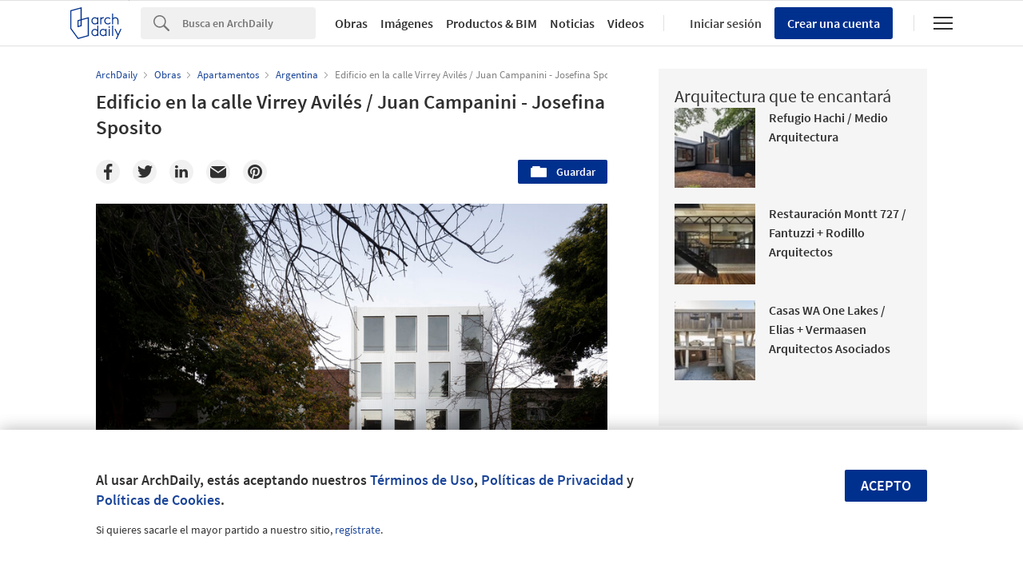

--- FILE ---
content_type: text/html; charset=utf-8
request_url: https://nrd.adsttc.com/api/v1/widgets/article-navigation/1019411?site=cl&d=20260131
body_size: 1538
content:
<a class='afd-article-navigation afd-article-navigation--prev afd-desktop-e' data='1019452' href='/cl/1019452/universidades-cero-emisiones-lecciones-para-una-construccion-sostenible-en-america-latina?ad_medium=widget&amp;ad_name=navigation-prev' id='article-nav-prev'><div class='afd-article-navigation__arrow'><div class='afd-article-navigation__arrow-i'></div></div><div class='afd-article-navigation__info-container clearfix'><div class='afd-article-navigation__img' style='background-image: url(&#39;https://images.adsttc.com/media/images/66a7/f1b8/c8b7/c85e/2be6/7033/thumb_jpg/universidades-cero-emisiones-lecciones-para-una-construccion-sostenible-en-america-latina_3.jpg?1722282435&#39;)'></div><div class='afd-article-navigation__data'><h3 class='afd-article-navigation__title'>Universidades Cero Emisiones:  Lecciones para una construcción sostenible en América...</h3><div class='afd-article-navigation__subtitle'>Artículos</div></div></div></a><a class='afd-article-navigation afd-article-navigation--next afd-desktop-e' data='1019442' href='/cl/1019442/casa-para-alba-and-oriol-mp-studio?ad_medium=widget&amp;ad_name=navigation-next' id='article-nav-next'><div class='afd-article-navigation__arrow'><div class='afd-article-navigation__arrow-i'></div></div><div class='afd-article-navigation__info-container'><div class='afd-article-navigation__img' style='background-image: url(&#39;https://images.adsttc.com/media/images/66a1/88a4/df91/fa6b/4cc2/7464/thumb_jpg/alba-and-oriol-mp-studio_18.jpg?1721862329&#39;)'></div><div class='afd-article-navigation__data'><h3 class='afd-article-navigation__title'>Casa para Alba &amp; Oriol / MH.AP Studio</h3><div class='afd-article-navigation__subtitle'>Obras Destacadas</div></div></div></a>

--- FILE ---
content_type: text/html; charset=utf-8
request_url: https://nft.adsttc.com/catalog/api/v1/cl/widgets/longtail_products?site=cl&ad_medium=widget&type=desktop&article_token=1019411&widget_salt=1&d=20260131&geoip=US
body_size: 1547
content:
<h2 class='afd-title-widget'>Explora el Catálogo</h2>
<ul class='related-products__list'>
<li class='related-products__item' data-insights-category='widget-longtail-products' data-insights-label='Leaf' data-insights-value='35208' data-insights-version='US-slot-1'>
<a class='related-products__link' href='https://www.archdaily.cl/catalog/cl/products/35208/banca-kiato-leaf?ad_source=nimrod&amp;ad_medium=widget&amp;ad_content=single_longtail' title='Banca - Kiato'>
<figure>
<img alt='Banca - Kiato' class='b-lazy' data-pin-nopin='true' data-src='https://snoopy.archdaily.com/images/archdaily/catalog/uploads/photo/image/358722/Banca_Kiato.jpg?width=350&amp;height=350&amp;format=webp'>
</figure>
<div class='related-products__text'>
<p class='related-products__company'>Leaf</p>
<h4 class='related-products__name'>Banca - Kiato</h4>
</div>
</a>
</li>
<li class='related-products__item' data-insights-category='widget-longtail-products' data-insights-label='STRUGAL' data-insights-value='21345' data-insights-version='US-slot-2'>
<a class='related-products__link' href='https://www.archdaily.cl/catalog/cl/products/21345/sistema-para-puertas-de-acceso-strugal-s72rpc-strugal?ad_source=nimrod&amp;ad_medium=widget&amp;ad_content=single_longtail' title='Sistema para puertas de acceso STRUGAL S72RPC'>
<figure>
<img alt='Sistema para puertas de acceso STRUGAL S72RPC' class='b-lazy' data-pin-nopin='true' data-src='https://snoopy.archdaily.com/images/archdaily/catalog/uploads/photo/image/225476/S72RPC.jpg?width=350&amp;height=350&amp;format=webp'>
</figure>
<div class='related-products__text'>
<p class='related-products__company'>STRUGAL</p>
<h4 class='related-products__name'>Sistema para puertas de acceso STRUGAL S72RPC</h4>
</div>
</a>
</li>
<li class='related-products__item' data-insights-category='widget-longtail-products' data-insights-label='Volcan' data-insights-value='21495' data-insights-version='US-slot-3'>
<a class='related-products__link' href='https://www.archdaily.cl/catalog/cl/products/21495/aislante-termico-para-muros-volcapol-volcan?ad_source=nimrod&amp;ad_medium=widget&amp;ad_content=single_longtail' title='Aislante térmico para muros - Volcapol'>
<figure>
<img alt='Aislante térmico para muros - Volcapol' class='b-lazy' data-pin-nopin='true' data-src='https://snoopy.archdaily.com/images/archdaily/catalog/uploads/photo/image/227121/VOLCAPOL-2.png?width=350&amp;height=350&amp;format=webp'>
</figure>
<div class='related-products__text'>
<p class='related-products__company'>Volcan</p>
<h4 class='related-products__name'>Aislante térmico para muros - Volcapol</h4>
</div>
</a>
</li>
<li class='related-products__item' data-insights-category='widget-longtail-products' data-insights-label='Cerámica Santiago' data-insights-value='17621' data-insights-version='US-slot-4'>
<a class='related-products__link' href='https://www.archdaily.cl/catalog/cl/products/17621/ladrillo-fiscal-princesa-ceramica-santiago?ad_source=nimrod&amp;ad_medium=widget&amp;ad_content=single_longtail' title='Ladrillo Fiscal  Princesa'>
<figure>
<img alt='Ladrillo Fiscal  Princesa' class='b-lazy' data-pin-nopin='true' data-src='https://snoopy.archdaily.com/images/archdaily/catalog/uploads/photo/image/209852/Ladrillo_Fiscal_Princesa_1.png?width=350&amp;height=350&amp;format=webp'>
</figure>
<div class='related-products__text'>
<p class='related-products__company'>Cerámica Santiago</p>
<h4 class='related-products__name'>Ladrillo Fiscal  Princesa</h4>
</div>
</a>
</li>
<li class='related-products__item' data-insights-category='widget-longtail-products' data-insights-label='Melón Hormigones' data-insights-value='37219' data-insights-version='US-slot-5'>
<a class='related-products__link' href='https://www.archdaily.cl/catalog/cl/products/37219/terminacion-helicoptero-melon-hormigones?ad_source=nimrod&amp;ad_medium=widget&amp;ad_content=single_longtail' title='Terminación Helicóptero'>
<figure>
<img alt='Terminación Helicóptero' class='b-lazy' data-pin-nopin='true' data-src='https://snoopy.archdaily.com/images/archdaily/catalog/uploads/photo/image/392265/Terminación-Helicóptero-Melón-Hormigones-2.jpg?width=350&amp;height=350&amp;format=webp'>
</figure>
<div class='related-products__text'>
<p class='related-products__company'>Melón Hormigones</p>
<h4 class='related-products__name'>Terminación Helicóptero</h4>
</div>
</a>
</li>
<li class='related-products__item' data-insights-category='widget-longtail-products' data-insights-label='Urbanplay' data-insights-value='22345' data-insights-version='US-slot-6'>
<a class='related-products__link' href='https://www.archdaily.cl/catalog/cl/products/22345/impacto-de-las-zonas-de-ejercicio-en-el-espacio-publico-urbanplay?ad_source=nimrod&amp;ad_medium=widget&amp;ad_content=single_longtail' title='Impacto de las zonas de ejercicio en el espacio público'>
<figure>
<img alt='Impacto de las zonas de ejercicio en el espacio público' class='b-lazy' data-pin-nopin='true' data-src='https://snoopy.archdaily.com/images/archdaily/catalog/uploads/photo/image/234244/portada3.jpg?width=350&amp;height=350&amp;format=webp'>
</figure>
<div class='related-products__text'>
<p class='related-products__company'>Urbanplay</p>
<h4 class='related-products__name'>Impacto de las zonas de ejercicio en el espacio público</h4>
</div>
</a>
</li>
<li class='related-products__item afd-desktop-e' data-insights-category='widget-longtail-products' data-insights-label='Simpson Strong Tie' data-insights-value='11432' data-insights-version='US-slot-7'>
<a class='related-products__link' href='https://www.archdaily.cl/catalog/cl/products/11432/conectores-ocultos-para-madera-aserrada-y-laminada-simpson-strong-tie?ad_source=nimrod&amp;ad_medium=widget&amp;ad_content=single_longtail' title='Conectores ocultos para madera aserrada y laminada'>
<figure>
<img alt='Conectores ocultos para madera aserrada y laminada' class='b-lazy' data-pin-nopin='true' data-src='https://snoopy.archdaily.com/images/archdaily/catalog/uploads/photo/image/214267/WhatsApp_Image_2020-06-23_at_07.46.00.jpeg?width=350&amp;height=350&amp;format=webp'>
</figure>
<div class='related-products__text'>
<p class='related-products__company'>Simpson Strong Tie</p>
<h4 class='related-products__name'>Conectores ocultos para madera aserrada y laminada</h4>
</div>
</a>
</li>
<li class='related-products__item afd-desktop-e' data-insights-category='widget-longtail-products' data-insights-label='Etex Chile' data-insights-value='33855' data-insights-version='US-slot-8'>
<a class='related-products__link' href='https://www.archdaily.cl/catalog/cl/products/33855/cielo-metalico-decometal-etex-chile?ad_source=nimrod&amp;ad_medium=widget&amp;ad_content=single_longtail' title='Cielo metálico - Decometal'>
<figure>
<img alt='Cielo metálico - Decometal' class='b-lazy' data-pin-nopin='true' data-src='https://snoopy.archdaily.com/images/archdaily/catalog/uploads/photo/image/337996/Decometal-Etex-02.jpg?width=350&amp;height=350&amp;format=webp'>
</figure>
<div class='related-products__text'>
<p class='related-products__company'>Etex Chile</p>
<h4 class='related-products__name'>Cielo metálico - Decometal</h4>
</div>
</a>
</li>
<li class='related-products__item afd-desktop-e' data-insights-category='widget-longtail-products' data-insights-label='Topwood' data-insights-value='27283' data-insights-version='US-slot-9'>
<a class='related-products__link' href='https://www.archdaily.cl/catalog/cl/products/27283/revestimiento-de-muros-o-cielos-de-madera-termotratada-diseno-duolux-topwood?ad_source=nimrod&amp;ad_medium=widget&amp;ad_content=single_longtail' title='Revestimiento de madera termotratada - Duolux'>
<figure>
<img alt='Revestimiento de madera termotratada - Duolux' class='b-lazy' data-pin-nopin='true' data-src='https://snoopy.archdaily.com/images/archdaily/catalog/uploads/photo/image/325742/Arq-O2-Casa-AZ-Vitacura-Duolux-3-Desp-Jul-21-Foto-Jun-22-Fotografo-Guillermo-Müller-Videla-1.jpg?width=350&amp;height=350&amp;format=webp'>
</figure>
<div class='related-products__text'>
<p class='related-products__company'>Topwood</p>
<h4 class='related-products__name'>Revestimiento de madera termotratada - Duolux</h4>
</div>
</a>
</li>
<li class='related-products__item afd-desktop-e' data-insights-category='widget-longtail-products' data-insights-label='DVP' data-insights-value='26885' data-insights-version='US-slot-10'>
<a class='related-products__link' href='https://www.archdaily.cl/catalog/cl/products/26885/guardapolvo-dv100-aspen-dvp?ad_source=nimrod&amp;ad_medium=widget&amp;ad_content=single_longtail' title='Guardapolvo DV100 Aspen'>
<figure>
<img alt='Guardapolvo DV100 Aspen' class='b-lazy' data-pin-nopin='true' data-src='https://snoopy.archdaily.com/images/archdaily/catalog/uploads/photo/image/269135/Guardapolvos.jpeg?width=350&amp;height=350&amp;format=webp'>
</figure>
<div class='related-products__text'>
<p class='related-products__company'>DVP</p>
<h4 class='related-products__name'>Guardapolvo DV100 Aspen</h4>
</div>
</a>
</li>
<li class='related-products__item afd-desktop-e' data-insights-category='widget-longtail-products' data-insights-label='Primadera' data-insights-value='36085' data-insights-version='US-slot-11'>
<a class='related-products__link' href='https://www.archdaily.cl/catalog/cl/products/36085/revestimientos-melaminicos-en-showroom-primadera?ad_source=nimrod&amp;ad_medium=widget&amp;ad_content=single_longtail' title='Revestimientos melamínicos en Showroom'>
<figure>
<img alt='Revestimientos melamínicos en Showroom' class='b-lazy' data-pin-nopin='true' data-src='https://snoopy.archdaily.com/images/archdaily/catalog/uploads/photo/image/373294/Majuy_22.jpg?width=350&amp;height=350&amp;format=webp'>
</figure>
<div class='related-products__text'>
<p class='related-products__company'>Primadera</p>
<h4 class='related-products__name'>Revestimientos melamínicos en Showroom</h4>
</div>
</a>
</li>
<li class='related-products__item afd-desktop-e' data-insights-category='widget-longtail-products' data-insights-label='Laminados Merino' data-insights-value='38206' data-insights-version='US-slot-12'>
<a class='related-products__link' href='https://www.archdaily.cl/catalog/cl/products/38206/laminados-hpl-y-cubiertas-worktop-en-studio-loft-omnio-laminados-merino?ad_source=nimrod&amp;ad_medium=widget&amp;ad_content=single_longtail' title='Laminados HPL y Cubiertas Worktop en Studio Loft Omnio'>
<figure>
<img alt='Laminados HPL y Cubiertas Worktop en Studio Loft Omnio' class='b-lazy' data-pin-nopin='true' data-src='https://snoopy.archdaily.com/images/archdaily/catalog/uploads/photo/image/407957/laminados-merino-omnio-studio-loft-2.jpg?width=350&amp;height=350&amp;format=webp'>
</figure>
<div class='related-products__text'>
<p class='related-products__company'>Laminados Merino</p>
<h4 class='related-products__name'>Laminados HPL y Cubiertas Worktop en Studio Loft Omnio</h4>
</div>
</a>
</li>
</ul>
<a class="afd-widget-more-link afd-widget-more-link--right related-products__view-more" href="/catalog/cl?ad_source=nimrod&amp;ad_medium=widget&amp;ad_content=single_longtail">Más productos »</a>


--- FILE ---
content_type: text/html; charset=utf-8
request_url: https://nrd.adsttc.com/api/v1/widgets/recommended-projects?site=cl&ad_name=recommended-projects&ad_medium=widget&type=desktop&visitor_id=454ed465-5f48-11ea-794a-4163565ee158&d=20260131&geoip=US
body_size: 3880
content:
<div class='afd-recommended-projects__title-container'><h2 class='afd-recommended-projects__title'>Arquitectura que te encantará</h2></div><ul><li class='afd-widget-item'><figure><a class='afd-widget-item-thumb' data-insights-category='recommended-projects-widget' data-insights-label='default-nrd-thumb' data-insights-value='1002934' data-insights-version='0' href='/cl/1002934/refugio-hachi-medio-arquitectura?ad_medium=widget&amp;ad_name=recommended-projects' title='Refugio Hachi / Medio Arquitectura'><img alt='Refugio Hachi / Medio Arquitectura © Emiliano Ruidíaz Riffo' class='b-lazy' data-pin-nopin='true' data-src='https://snoopy.archdaily.com/images/archdaily/media/images/6495/dfb4/5921/184d/45bd/2e4a/thumb_jpg/refugio-hachi-medio-arquitectura_2.jpg?1687543777&amp;format=webp&amp;width=95&amp;height=95&amp;crop=true' height='125' width='125'></a></figure><div class='widget-text'><h3 class='afd-widget-item-title'><a class='afd-widget-item-link' data-insights-category='recommended-projects-widget' data-insights-label='default-nrd' data-insights-value='1002934' data-insights-version='0' href='/cl/1002934/refugio-hachi-medio-arquitectura?ad_medium=widget&amp;ad_name=recommended-projects' title='Refugio Hachi / Medio Arquitectura'>Refugio Hachi / Medio Arquitectura</a></h3><span class='afd-widget-item-hint'></span></div></li><li class='afd-widget-item'><figure><a class='afd-widget-item-thumb' data-insights-category='recommended-projects-widget' data-insights-label='default-nrd-thumb' data-insights-value='1003225' data-insights-version='1' href='/cl/1003225/restauracion-montt-727-fantuzzi-plus-rodillo-arquitectos?ad_medium=widget&amp;ad_name=recommended-projects' title='Restauración Montt 727 / Fantuzzi + Rodillo Arquitectos'><img alt='Restauración Montt 727 / Fantuzzi + Rodillo Arquitectos © Sofía Oyarzún' class='b-lazy' data-pin-nopin='true' data-src='https://snoopy.archdaily.com/images/archdaily/media/images/649d/a5e0/cb9c/4659/2908/4996/thumb_jpg/restauracion-montt-727-fantuzzi-plus-rodillo-arquitectos_2.jpg?1688053256&amp;format=webp&amp;width=95&amp;height=95&amp;crop=true' height='125' width='125'></a></figure><div class='widget-text'><h3 class='afd-widget-item-title'><a class='afd-widget-item-link' data-insights-category='recommended-projects-widget' data-insights-label='default-nrd' data-insights-value='1003225' data-insights-version='1' href='/cl/1003225/restauracion-montt-727-fantuzzi-plus-rodillo-arquitectos?ad_medium=widget&amp;ad_name=recommended-projects' title='Restauración Montt 727 / Fantuzzi + Rodillo Arquitectos'>Restauración Montt 727 / Fantuzzi + Rodillo Arquitectos</a></h3><span class='afd-widget-item-hint'></span></div></li><li class='afd-widget-item'><figure><a class='afd-widget-item-thumb' data-insights-category='recommended-projects-widget' data-insights-label='default-nrd-thumb' data-insights-value='1003398' data-insights-version='2' href='/cl/1003398/casas-wa-one-lakes-elias-plus-vermaasen-arquitectos-asociados?ad_medium=widget&amp;ad_name=recommended-projects' title='Casas WA One Lakes / Elias + Vermaasen Arquitectos Asociados'><img alt='Casas WA One Lakes / Elias + Vermaasen Arquitectos Asociados © Tato Clavijo' class='b-lazy' data-pin-nopin='true' data-src='https://snoopy.archdaily.com/images/archdaily/media/images/64a3/4164/cb9c/464f/a63a/9c61/thumb_jpg/casas-wa-one-lakes-elias-plus-vermaasen-arquitectos-asociados_13.jpg?1688420743&amp;format=webp&amp;width=95&amp;height=95&amp;crop=true' height='125' width='125'></a></figure><div class='widget-text'><h3 class='afd-widget-item-title'><a class='afd-widget-item-link' data-insights-category='recommended-projects-widget' data-insights-label='default-nrd' data-insights-value='1003398' data-insights-version='2' href='/cl/1003398/casas-wa-one-lakes-elias-plus-vermaasen-arquitectos-asociados?ad_medium=widget&amp;ad_name=recommended-projects' title='Casas WA One Lakes / Elias + Vermaasen Arquitectos Asociados'>Casas WA One Lakes / Elias + Vermaasen Arquitectos Asociados</a></h3><span class='afd-widget-item-hint'></span></div></li></ul>


--- FILE ---
content_type: text/html; charset=utf-8
request_url: https://nrd.adsttc.com/api/v1/widgets/category?site=cl&ad_name=category-apartments-article-show&ad_medium=widget&name=Apartamentos&exclude=1019411&add_title=more&type=desktop&article_token=1019411&widget_salt=1&max_items=2&d=20260131&geoip=US
body_size: 2387
content:
<h2 class='afd-title-widget'>Más Apartamentos</h2><ul><li class='afd-widget-item'><figure><a class='afd-widget-item-thumb' data-insights-category='category-apartments-article-show-widget' data-insights-label='default-nrd-thumb' data-insights-value='996380' data-insights-version='0' href='/cl/996380/edificio-olvia-urlo-studio?ad_medium=widget&amp;ad_name=category-apartments-article-show' title='Edificio OLVIA / URLO Studio'><img alt='Edificio OLVIA / URLO Studio © JAG Studio' class='b-lazy' data-pin-nopin='true' data-src='https://snoopy.archdaily.com/images/archdaily/media/images/63e9/9820/2b86/6c01/711f/22d1/thumb_jpg/olvia-urlo-studio_21.jpg?1676253232&amp;format=webp' height='125' width='125'></a></figure><div class='widget-text'><h3 class='afd-widget-item-title'><a class='afd-widget-item-link' data-insights-category='category-apartments-article-show-widget' data-insights-label='default-nrd' data-insights-value='996380' data-insights-version='0' href='/cl/996380/edificio-olvia-urlo-studio?ad_medium=widget&amp;ad_name=category-apartments-article-show' title='Edificio OLVIA / URLO Studio'>Edificio OLVIA / URLO Studio</a></h3><span class='afd-widget-item-hint'></span></div></li><li class='afd-widget-item'><figure><a class='afd-widget-item-thumb' data-insights-category='category-apartments-article-show-widget' data-insights-label='default-nrd-thumb' data-insights-value='02-150426' data-insights-version='1' href='/cl/02-150426/viviendas-en-badalona-bcq-arquitectes?ad_medium=widget&amp;ad_name=category-apartments-article-show' title='Viviendas en Badalona / BCQ Arquitectes'><img alt='Viviendas en Badalona / BCQ Arquitectes © Pedro Pegenaute' class='b-lazy' data-pin-nopin='true' data-src='https://snoopy.archdaily.com/images/archdaily/media/images/5130/bb60/b3fc/4b0d/9800/0538/thumb_jpg/1333978356-dwellingsbadalona-003.jpg?1412108314&amp;format=webp' height='125' width='125'></a></figure><div class='widget-text'><h3 class='afd-widget-item-title'><a class='afd-widget-item-link' data-insights-category='category-apartments-article-show-widget' data-insights-label='default-nrd' data-insights-value='02-150426' data-insights-version='1' href='/cl/02-150426/viviendas-en-badalona-bcq-arquitectes?ad_medium=widget&amp;ad_name=category-apartments-article-show' title='Viviendas en Badalona / BCQ Arquitectes'>Viviendas en Badalona / BCQ Arquitectes</a></h3><span class='afd-widget-item-hint'></span></div></li></ul>
<a title="Apartamentos" class="afd-widget-more-link afd-widget-more-link--right" href="/cl/search/projects/categories/apartamentos">Más Apartamentos »</a>


--- FILE ---
content_type: text/html; charset=utf-8
request_url: https://nrd.adsttc.com/api/v1/widgets/more-from-office?site=cl&ad_name=more-from-office-article-show&ad_medium=widget&name%5B%5D=Juan%20Campanini%20-%20Josefina%20Sposito&exclude=1019411&type=desktop&article_token=1019411&widget_salt=1&d=20260131&geoip=US
body_size: 2850
content:
<h2 class='afd-title-widget'>Más Obras de Juan Campanini - Josefina Sposito</h2><ul><li class='afd-widget-item'><figure><a class='afd-widget-item-thumb' data-insights-category='more-from-office-article-show-widget' data-insights-label='default-nrd-thumb' data-insights-value='1019992' data-insights-version='0' href='/cl/1019992/restaurante-anafe-it-met-estudio-plus-juan-campanini-josefina-sposito?ad_medium=widget&amp;ad_name=more-from-office-article-show' title='Restaurante Anafe  / It Met estudio + Juan Campanini - Josefina Sposito'><img alt='Restaurante Anafe  / It Met estudio + Juan Campanini - Josefina Sposito ' class='b-lazy' data-pin-nopin='true' data-src='https://snoopy.archdaily.com/images/archdaily/media/images/66ba/59c8/2e7d/e423/9aa9/3d5a/thumb_jpg/restaurante-anafe-it-met-estudio-plus-juan-campanini-josefina-sposito_10.jpg?1723488740&amp;format=webp' height='125' width='125'></a></figure><div class='widget-text'><h3 class='afd-widget-item-title'><a class='afd-widget-item-link' data-insights-category='more-from-office-article-show-widget' data-insights-label='default-nrd' data-insights-value='1019992' data-insights-version='0' href='/cl/1019992/restaurante-anafe-it-met-estudio-plus-juan-campanini-josefina-sposito?ad_medium=widget&amp;ad_name=more-from-office-article-show' title='Restaurante Anafe  / It Met estudio + Juan Campanini - Josefina Sposito'>Restaurante Anafe  / It Met estudio + Juan Campanini - Josefina Sposito</a></h3><span class='afd-widget-item-hint'></span></div></li><li class='afd-widget-item'><figure><a class='afd-widget-item-thumb' data-insights-category='more-from-office-article-show-widget' data-insights-label='default-nrd-thumb' data-insights-value='933125' data-insights-version='1' href='/cl/933125/quiosco-de-falafel-juan-campanini-josefina-sposito?ad_medium=widget&amp;ad_name=more-from-office-article-show' title='Quiosco de falafel / Juan Campanini - Josefina Sposito'><img alt='Quiosco de falafel / Juan Campanini - Josefina Sposito © Javier Agustín Rojas' class='b-lazy' data-pin-nopin='true' data-src='https://snoopy.archdaily.com/images/archdaily/media/images/5e41/b52c/3312/fd25/4b00/0428/thumb_jpg/javier_agustin_rojas_flor_-_copia.jpg?1581364506&amp;format=webp' height='125' width='125'></a></figure><div class='widget-text'><h3 class='afd-widget-item-title'><a class='afd-widget-item-link' data-insights-category='more-from-office-article-show-widget' data-insights-label='default-nrd' data-insights-value='933125' data-insights-version='1' href='/cl/933125/quiosco-de-falafel-juan-campanini-josefina-sposito?ad_medium=widget&amp;ad_name=more-from-office-article-show' title='Quiosco de falafel / Juan Campanini - Josefina Sposito'>Quiosco de falafel / Juan Campanini - Josefina Sposito</a></h3><span class='afd-widget-item-hint'></span></div></li></ul>
<a class="afd-widget-more-link afd-widget-more-link--right" href="/office/juan-campanini-josefina-sposito?ad_source=nimrod&amp;ad_medium=widget&amp;ad_content=more_from_office">Más Obras de Juan Campanini - Josefina Sposito »</a>


--- FILE ---
content_type: text/html; charset=utf-8
request_url: https://nrd.adsttc.com/api/v1/widgets/more-from-country?site=cl&ad_name=more-from-country-article-show&ad_medium=widget&type=desktop&article_token=1019411&widget_salt=1&d=20260131&geoip=US
body_size: 3341
content:
<h2 class='afd-title-widget'>Más Obras en Argentina</h2><ul><li class='afd-widget-item'><figure><a class='afd-widget-item-thumb' data-insights-category='more-from-country-article-show-widget' data-insights-label='default-nrd-thumb' data-insights-value='1038194' data-insights-version='0' href='/cl/1038194/mambo-muro-estudio?ad_medium=widget&amp;ad_name=more-from-country-article-show' title='Mambo Restoran  / MURO estudio'><img alt='Mambo Restoran  / MURO estudio © Juan Muller' class='b-lazy' data-pin-nopin='true' data-src='https://snoopy.archdaily.com/images/archdaily/media/images/6978/6ed0/6b93/e800/01cf/dce0/thumb_jpg/foto_15.jpg?1769500458&amp;format=webp' height='125' width='125'></a></figure><div class='widget-text'><h3 class='afd-widget-item-title'><a class='afd-widget-item-link' data-insights-category='more-from-country-article-show-widget' data-insights-label='default-nrd' data-insights-value='1038194' data-insights-version='0' href='/cl/1038194/mambo-muro-estudio?ad_medium=widget&amp;ad_name=more-from-country-article-show' title='Mambo Restoran  / MURO estudio'>Mambo Restoran  / MURO estudio</a></h3><span class='afd-widget-item-hint'></span></div></li><li class='afd-widget-item'><figure><a class='afd-widget-item-thumb' data-insights-category='more-from-country-article-show-widget' data-insights-label='default-nrd-thumb' data-insights-value='1037878' data-insights-version='1' href='/cl/1037878/casa-tamborini-shido?ad_medium=widget&amp;ad_name=more-from-country-article-show' title='Casa Tamborini  / SHIDO'><img alt='Casa Tamborini  / SHIDO © Daniel Karp' class='b-lazy' data-pin-nopin='true' data-src='https://snoopy.archdaily.com/images/archdaily/media/images/696a/01fa/9d7e/a300/01d7/e619/thumb_jpg/Casa_Tamborini-Arq._Misue_Kido-_daniel_karp_2025--7.jpg?1768555510&amp;format=webp' height='125' width='125'></a></figure><div class='widget-text'><h3 class='afd-widget-item-title'><a class='afd-widget-item-link' data-insights-category='more-from-country-article-show-widget' data-insights-label='default-nrd' data-insights-value='1037878' data-insights-version='1' href='/cl/1037878/casa-tamborini-shido?ad_medium=widget&amp;ad_name=more-from-country-article-show' title='Casa Tamborini  / SHIDO'>Casa Tamborini  / SHIDO</a></h3><span class='afd-widget-item-hint'></span></div></li><li class='afd-widget-item'><figure><a class='afd-widget-item-thumb' data-insights-category='more-from-country-article-show-widget' data-insights-label='default-nrd-thumb' data-insights-value='1037550' data-insights-version='2' href='/cl/1037550/casa-en-torno-al-arbol-otro-estudio?ad_medium=widget&amp;ad_name=more-from-country-article-show' title='Casa [en] torno al árbol / otro estudio'><img alt='Casa [en] torno al árbol / otro estudio © Ramiro Sosa' class='b-lazy' data-pin-nopin='true' data-src='https://snoopy.archdaily.com/images/archdaily/media/images/695e/2916/60cb/5200/01b8/fb78/thumb_jpg/Casa__en__torno_al__rbol___Ramiro_Sosa__4_.jpg?1767778605&amp;format=webp' height='125' width='125'></a></figure><div class='widget-text'><h3 class='afd-widget-item-title'><a class='afd-widget-item-link' data-insights-category='more-from-country-article-show-widget' data-insights-label='default-nrd' data-insights-value='1037550' data-insights-version='2' href='/cl/1037550/casa-en-torno-al-arbol-otro-estudio?ad_medium=widget&amp;ad_name=more-from-country-article-show' title='Casa [en] torno al árbol / otro estudio'>Casa [en] torno al árbol / otro estudio</a></h3><span class='afd-widget-item-hint'></span></div></li></ul>


--- FILE ---
content_type: text/html; charset=utf-8
request_url: https://nrd.adsttc.com/api/v1/widgets/featured-products?site=cl&ad_medium=widget&type=desktop&article_token=1019411&widget_salt=1&d=20260131&geoip=US
body_size: 3377
content:
<h2 class='afd-title-widget'>Productos más vistos</h2><ul><li class='afd-widget-item' data-insights-category='widget-most-visited-products' data-insights-label='DEBO Laminates' data-insights-value='38555'><figure><a class='afd-widget-item-thumb' href='https://www.archdaily.cl/catalog/cl/products/38555/laminado-para-exteriores-huwai-hpl-design-decor-debo-laminates?ad_source=nimrod&amp;ad_medium=widget&amp;ad_content=most_visited_products' title='Laminado para exteriores - HUWAI-HPL™ Design Decor / DEBO Laminates'><img alt='Laminado para exteriores - HUWAI-HPL™ Design Decor' class='b-lazy' data-pin-nopin='true' data-src='https://neufert-cdn.archdaily.net/uploads/photo/image/412836/cropped_large_HUWAI-HPL_Design_Decor_12.jpg?v=1765481904' height='125' width='125'></a></figure><h3 class='afd-widget-item-title'><a class='afd-widget-item-link' href='https://www.archdaily.cl/catalog/cl/products/38555/laminado-para-exteriores-huwai-hpl-design-decor-debo-laminates?ad_source=nimrod&amp;ad_medium=widget&amp;ad_content=most_visited_products' title='Laminado para exteriores - HUWAI-HPL™ Design Decor / DEBO Laminates'>Laminado para exteriores - HUWAI-HPL™ Design Decor<span class='title-division'>|</span><span class='title-secondary'>DEBO Laminates</span></a></h3></li><li class='afd-widget-item' data-insights-category='widget-most-visited-products' data-insights-label='Porcelanosa Grupo' data-insights-value='33757'><figure><a class='afd-widget-item-thumb' href='https://www.archdaily.cl/catalog/cl/products/33757/porcelanato-tipo-madera-bremen-porcelanosa-grupo?ad_source=nimrod&amp;ad_medium=widget&amp;ad_content=most_visited_products' title='Porcelanato tipo madera - Bremen / Porcelanosa Grupo'><img alt='Porcelanato tipo madera - Bremen' class='b-lazy' data-pin-nopin='true' data-src='https://neufert-cdn.archdaily.net/uploads/photo/image/337250/cropped_large_porcelanato-bremen-ash-5.jpg?v=1764347131' height='125' width='125'></a></figure><h3 class='afd-widget-item-title'><a class='afd-widget-item-link' href='https://www.archdaily.cl/catalog/cl/products/33757/porcelanato-tipo-madera-bremen-porcelanosa-grupo?ad_source=nimrod&amp;ad_medium=widget&amp;ad_content=most_visited_products' title='Porcelanato tipo madera - Bremen / Porcelanosa Grupo'>Porcelanato tipo madera - Bremen<span class='title-division'>|</span><span class='title-secondary'>Porcelanosa Grupo</span></a></h3></li><li class='afd-widget-item' data-insights-category='widget-most-visited-products' data-insights-label='Masisa®' data-insights-value='756'><figure><a class='afd-widget-item-thumb' href='https://www.archdaily.cl/catalog/cl/products/756/revestimiento-y-mobiliario-en-hotel-atton-vitacura-masisa?ad_source=nimrod&amp;ad_medium=widget&amp;ad_content=most_visited_products' title='Revestimiento y mobiliario en Hotel Atton Vitacura / Masisa®'><img alt='Revestimiento y mobiliario en Hotel Atton Vitacura' class='b-lazy' data-pin-nopin='true' data-src='https://neufert-cdn.archdaily.net/uploads/photo/image/12303/cropped_large_1355340290-hotel-atton.jpg?v=1748385337' height='125' width='125'></a></figure><h3 class='afd-widget-item-title'><a class='afd-widget-item-link' href='https://www.archdaily.cl/catalog/cl/products/756/revestimiento-y-mobiliario-en-hotel-atton-vitacura-masisa?ad_source=nimrod&amp;ad_medium=widget&amp;ad_content=most_visited_products' title='Revestimiento y mobiliario en Hotel Atton Vitacura / Masisa®'>Revestimiento y mobiliario en Hotel Atton Vitacura<span class='title-division'>|</span><span class='title-secondary'>Masisa®</span></a></h3></li></ul>